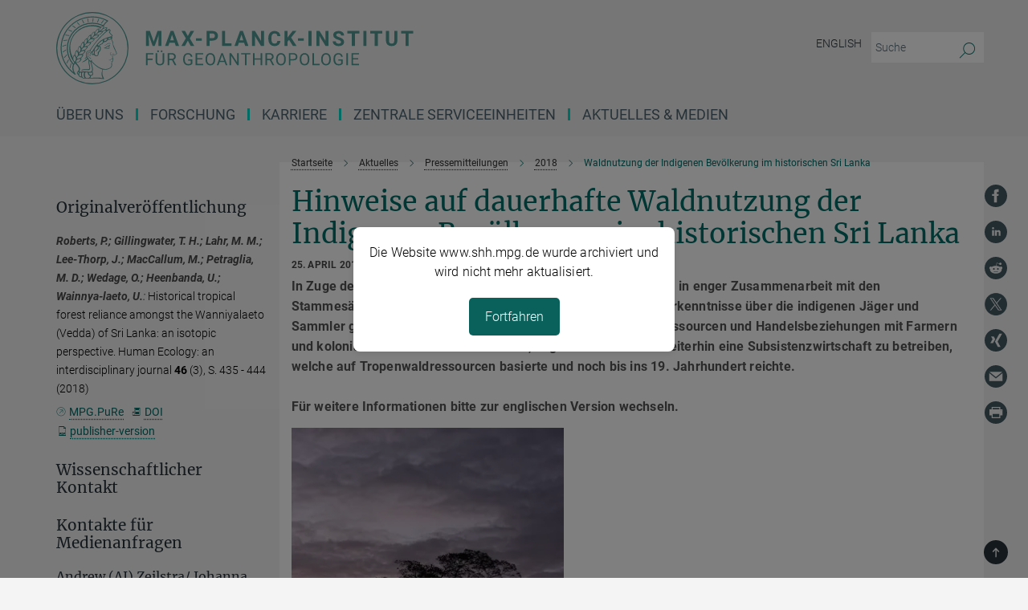

--- FILE ---
content_type: text/plain; charset=utf-8
request_url: https://www.shh.mpg.de/banner_de
body_size: 571
content:
<!DOCTYPE html>
<html lang="en">
<head>
    <meta charset="UTF-8">
    <meta name="viewport" content="width=device-width, initial-scale=1.0">
    <title>Max Planck Institute Notice</title>
    <style>
        body {
            font-family: 'Roboto', sans-serif;
            margin: 0;
            padding: 0;
            background-color: #f4f4f4;
        }
        .lightbox {
            position: fixed;
            top: 0;
            left: 0;
            width: 100%;
            height: 100%;
            background: rgba(0, 0, 0, 0.5);
            display: flex;
            justify-content: center;
            align-items: center;
            z-index: 9999;
        }
        .lightbox-content {
            background: white;
            padding: 20px;
            border-radius: 8px;
            text-align: center;
            max-width: 400px;
            box-shadow: 0 2px 10px rgba(0, 0, 0, 0.1);
        }
        .lightbox-content p {
            line-height: 1.5em;
        }
        button {
            background-color: #0a605a;
            color: white;
            border: none;
            padding: 10px 20px;
            font-size: 16px;
            border-radius: 5px;
            cursor: pointer;
            margin-top: 10px;
        }
        button:hover {
            background-color: #084e49;
        }
    </style>
</head>
<body>
    <div class="lightbox" id="lightbox">
        <div class="lightbox-content">
            <p>Die Website www.shh.mpg.de wurde archiviert und wird nicht mehr aktualisiert.</p>
            <button onclick="closeLightbox()">Fortfahren</button>
        </div>
    </div>

    <script>
        function closeLightbox() {
            document.getElementById("lightbox").style.display = "none";
        }
    </script>
</body>
</html>
